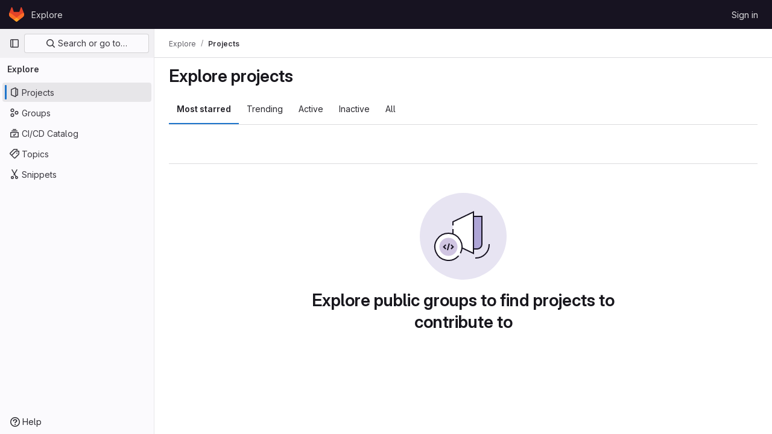

--- FILE ---
content_type: text/javascript; charset=utf-8
request_url: https://ccb-gitlab-stud.cs.uni-saarland.de/assets/webpack/runtime.e0b4417f.bundle.js
body_size: 9607
content:
!function(e){function a(a){for(var d,t,r=a[0],o=a[1],n=a[2],h=a[3]||[],s=0,p=[];s<r.length;s++)t=r[s],Object.prototype.hasOwnProperty.call(b,t)&&b[t]&&p.push(b[t][0]),b[t]=0;for(d in o)Object.prototype.hasOwnProperty.call(o,d)&&(e[d]=o[d]);for(i&&i(a),l.push.apply(l,h);p.length;)p.shift()();return f.push.apply(f,n||[]),c()}function c(){for(var e,a=0;a<f.length;a++){for(var c=f[a],d=!0,o=1;o<c.length;o++){var n=c[o];0!==b[n]&&(d=!1)}d&&(f.splice(a--,1),e=r(r.s=c[0]))}return 0===f.length&&(l.forEach((function(e){if(void 0===b[e]){b[e]=null;var a=document.createElement("link");r.nc&&a.setAttribute("nonce",r.nc),a.rel="prefetch",a.as="script",a.href=t(e),document.head.appendChild(a)}})),l.length=0),e}var d={},b={1:0},f=[],l=[];function t(e){return r.p+""+({4:"commons-pages.admin.abuse_reports.show-pages.admin.topics.edit-pages.admin.topics.new-pages.groups.c-285171be",11:"echarts",27:"monaco",46:"commons-mountGroupApprovalSettings-pages.groups.security.compliance_dashboards-pages.groups.security-5d26f8a0",50:"commons-SourceEditor-pages.projects.ci.lints.show-pages.projects.ci.pipeline_editor.show-pages.proje-43d0c12d",109:"commons-initHandRaiseLeadModal-pages.gitlab_subscriptions.trials.create-pages.gitlab_subscriptions.t-250669bc",217:"commons-pages.projects.blob.show-pages.projects.tree.show-treeList",229:"workItemsApp",321:"prosemirror",322:"treeList",323:"userCallOut",324:"vendors-SourceEditor-policy_yaml_editor",325:"vendors-content_editor-gfm_copy_extra",373:"IntegrationSectionAppleAppStore",374:"IntegrationSectionGoogleArtifactManagement",375:"IntegrationSectionGoogleCloudIAM",376:"IntegrationSectionGooglePlay",377:"IssuablePopoverBundle",378:"SourceEditor",379:"activitiesList",380:"amazonQGroupSettings",382:"bootstrapModal",383:"comment_temperature",384:"container_registry_components",385:"content_editor",386:"csv_viewer",388:"design_management",389:"epicsList",390:"gfm_copy_extra",391:"gfm_json_table",392:"glql",394:"harbor_registry_components",395:"hello",396:"hl-abnf",397:"hl-accesslog",398:"hl-actionscript",399:"hl-ada",400:"hl-angelscript",401:"hl-apache",402:"hl-applescript",403:"hl-arcade",404:"hl-arduino",405:"hl-armasm",406:"hl-asciidoc",407:"hl-aspectj",408:"hl-autohotkey",409:"hl-autoit",410:"hl-avrasm",411:"hl-awk",412:"hl-axapta",413:"hl-bash",414:"hl-basic",415:"hl-bnf",416:"hl-brainfuck",417:"hl-c",418:"hl-cal",419:"hl-capnproto",420:"hl-ceylon",421:"hl-clean",422:"hl-clojure",423:"hl-clojure-repl",424:"hl-cmake",425:"hl-codeowners",426:"hl-coffeescript",427:"hl-coq",428:"hl-cos",429:"hl-cpp",430:"hl-crmsh",431:"hl-crystal",432:"hl-csharp",433:"hl-csp",434:"hl-css",435:"hl-d",436:"hl-dart",437:"hl-delphi",438:"hl-diff",439:"hl-django",440:"hl-dns",441:"hl-dockerfile",442:"hl-dos",443:"hl-dsconfig",444:"hl-dts",445:"hl-dust",446:"hl-ebnf",447:"hl-elixir",448:"hl-elm",449:"hl-erb",450:"hl-erlang",451:"hl-erlang-repl",452:"hl-excel",453:"hl-fix",454:"hl-flix",455:"hl-fortran",456:"hl-fsharp",457:"hl-gams",458:"hl-gauss",459:"hl-gcode",460:"hl-gherkin",461:"hl-glsl",462:"hl-go",463:"hl-golo",464:"hl-gradle",465:"hl-groovy",466:"hl-haml",467:"hl-handlebars",468:"hl-haskell",469:"hl-haxe",470:"hl-hcl",471:"hl-hsp",472:"hl-http",473:"hl-hy",474:"hl-inform7",475:"hl-ini",476:"hl-irpf90",477:"hl-java",478:"hl-javascript",479:"hl-jboss-cli",480:"hl-json",481:"hl-julia",482:"hl-julia-repl",483:"hl-kotlin",484:"hl-lasso",485:"hl-latex",486:"hl-ldif",487:"hl-leaf",488:"hl-less",489:"hl-lisp",490:"hl-livecodeserver",491:"hl-livescript",492:"hl-llvm",493:"hl-lsl",494:"hl-lua",495:"hl-makefile",496:"hl-markdown",497:"hl-matlab",498:"hl-mel",499:"hl-mercury",500:"hl-mipsasm",501:"hl-mizar",502:"hl-mojolicious",503:"hl-monkey",504:"hl-moonscript",505:"hl-n1ql",506:"hl-nestedtext",507:"hl-nginx",508:"hl-nim",509:"hl-nix",510:"hl-node-repl",511:"hl-nsis",512:"hl-objectivec",513:"hl-ocaml",514:"hl-openscad",515:"hl-oxygene",516:"hl-parser3",517:"hl-perl",518:"hl-pf",519:"hl-pgsql",520:"hl-php",521:"hl-php-template",522:"hl-plaintext",523:"hl-pony",524:"hl-powershell",525:"hl-processing",526:"hl-profile",527:"hl-prolog",528:"hl-properties",529:"hl-protobuf",530:"hl-puppet",531:"hl-purebasic",532:"hl-python",533:"hl-python-repl",534:"hl-q",535:"hl-qml",536:"hl-r",537:"hl-reasonml",538:"hl-rib",539:"hl-roboconf",540:"hl-routeros",541:"hl-rsl",542:"hl-ruby",543:"hl-ruleslanguage",544:"hl-rust",545:"hl-sas",546:"hl-scala",547:"hl-scheme",548:"hl-scilab",549:"hl-scss",550:"hl-shell",551:"hl-smali",552:"hl-smalltalk",553:"hl-sml",554:"hl-sql",555:"hl-stan",556:"hl-stata",557:"hl-step21",558:"hl-stylus",559:"hl-subunit",560:"hl-svelte",561:"hl-swift",562:"hl-taggerscript",563:"hl-tap",564:"hl-tcl",565:"hl-thrift",566:"hl-tp",567:"hl-twig",568:"hl-typescript",569:"hl-vala",570:"hl-vbnet",571:"hl-vbscript",572:"hl-vbscript-html",573:"hl-verilog",574:"hl-vhdl",575:"hl-vim",576:"hl-wasm",577:"hl-wren",578:"hl-x86asm",579:"hl-xl",580:"hl-xml",581:"hl-xquery",582:"hl-yaml",583:"hl-zephir",584:"ide_runtime",585:"ide_terminal",586:"indexed_db_persistent_storage",587:"initGFMInput",588:"initHandRaiseLeadButton",589:"initHandRaiseLeadModal",590:"initInviteMembersModal",591:"initInviteMembersTrigger",592:"init_qrtly_reconciliation_alert",593:"integrationJiraAuthFields",594:"integrationSectionConfiguration",595:"integrationSectionConnection",596:"integrationSectionJiraIssues",597:"integrationSectionJiraTrigger",598:"integrationSectionTrigger",600:"katex",601:"mergeChecksApp",602:"mountGroupApprovalSettings",603:"notebook_viewer",604:"openapi_viewer",605:"organization_switcher",1134:"pdf_viewer",1136:"policy_yaml_editor",1140:"search_settings",1142:"shortcutsBundle",1143:"sketch_viewer",1144:"statusModalBundle",1145:"stl_viewer",1148:"vendors-amazonQGroupSettings",1149:"vendors-hl-1c",1150:"vendors-hl-gml",1151:"vendors-hl-isbl",1152:"vendors-hl-mathematica",1153:"vendors-hl-maxima",1154:"vendors-hl-sqf",1155:"vendors-ide_runtime",1156:"vendors-ide_terminal",1157:"vendors-indexed_db_persistent_storage",1158:"vendors-initGFMInput",1159:"vendors-mountGroupApprovalSettings",1160:"vendors-openapi",1161:"vendors-statusModalBundle",1162:"vendors-stl_viewer",1163:"whatsNewApp",1164:"work_items_feedback"}[e]||e)+"."+{4:"75af5972",5:"54f14766",6:"a12f171e",9:"d6268fbc",10:"983bd1ac",11:"34b03991",13:"4882db81",14:"629d03c2",16:"996ed1d0",17:"9a0c22bc",20:"7c3b1421",27:"ae5ee5d3",28:"39bf1362",29:"fb5846d5",33:"1a29c364",35:"894d1366",36:"98b30bbc",37:"87db4f62",38:"e933aa08",40:"5860894a",41:"efcd1358",42:"49187b26",45:"adcb8402",46:"b9da0650",49:"5db7ddfe",50:"d9117fa3",55:"b3ecf2db",56:"74841c95",57:"0c068180",68:"9d853268",77:"42c4c504",78:"64a12dac",79:"786c4581",91:"64128671",104:"fb1c1a00",105:"c82720fa",106:"7f3b2959",107:"4d73dfba",108:"080aeb70",109:"fa9e6715",128:"b4e347c5",129:"70a506a0",130:"b84b9a43",131:"04edbfff",143:"741f82bb",144:"95710b05",145:"eba6bca4",146:"bca450e0",147:"2fbe32c8",148:"3f377296",179:"260c8817",180:"b545464d",181:"01cb6fe6",182:"0372d8bf",183:"9a390e29",217:"3c117d30",229:"0530235a",230:"eef1e68e",231:"60d818bb",232:"412de8a3",233:"b9c82793",234:"1d58e248",235:"0740f741",236:"dbce8569",237:"cc0e2501",238:"b96f2529",239:"a29313ab",240:"29f119ad",241:"ee5c2065",321:"c7f3f6cd",322:"a489ecea",323:"e194ab12",324:"0aecbf58",325:"9c7ad213",326:"bff5b30a",327:"a17821e4",328:"00f7c077",329:"d6faafae",330:"1ea2301d",331:"9e77d976",332:"f489a898",333:"93d53e38",334:"89a7446e",335:"3dbf8df5",336:"1587ac27",337:"d29f6b42",338:"f88d30c1",339:"0eb8320b",340:"ed3266b1",341:"5308d8e1",342:"ead1706b",343:"c18bd5f0",344:"64572b6a",345:"01aeb54f",346:"0dca2127",347:"a683a422",348:"57878a53",349:"1c0c38f9",350:"6c5c9a2d",351:"c7110efb",352:"e191dfa4",353:"2421dd70",354:"31a821b2",355:"12c647fc",356:"aefd1f79",357:"cbd23744",358:"d714ca88",359:"a45bebc2",360:"6bcf15d6",361:"dfcc8bb4",362:"7c577686",363:"3ac74777",364:"a1b2743f",365:"d66e4617",366:"570eec01",367:"2df73c5b",368:"e3ab7dea",369:"b17ae7b6",370:"7a221856",371:"9d9ddbc4",372:"5a4c83d1",373:"4b51560b",374:"8e1207b4",375:"41a2e236",376:"35ec6a99",377:"f701e233",378:"704712f7",379:"fd46b4a0",380:"a9f8f829",382:"f35cdbbe",383:"848f17ab",384:"9a3d17a5",385:"4dc6da15",386:"f651eb2f",388:"ebd99787",389:"08aa771f",390:"221719c3",391:"881e0941",392:"4136c66e",394:"61ca9524",395:"db2a22d2",396:"d666a3f3",397:"ca67392a",398:"aef82e4b",399:"9669d085",400:"35fa75d0",401:"6ff8ace7",402:"255e963c",403:"95ba0b05",404:"587d1967",405:"43b33ca8",406:"1ec96a68",407:"85c56cc7",408:"f283ca35",409:"1b86b4bf",410:"f57d7859",411:"28e0cdbf",412:"cf81d414",413:"f0b7265c",414:"19087053",415:"e72bbd88",416:"a507ac26",417:"12f7c7ee",418:"c8e8703b",419:"cab642b2",420:"6b428308",421:"f0764050",422:"e435653e",423:"7817f990",424:"10efdd71",425:"012dafef",426:"c5b987a0",427:"baa0f752",428:"ec102880",429:"2c2aa95b",430:"93620f61",431:"07b34847",432:"b8275302",433:"f856223b",434:"ad97cd80",435:"0d76ca3b",436:"072b4a08",437:"4274e182",438:"c66d704e",439:"3772bae9",440:"8f824642",441:"ea7c0edf",442:"795d91c6",443:"fa94c6b6",444:"c19b4b86",445:"909e488d",446:"ceccb15a",447:"52ca0958",448:"25b17233",449:"60e011be",450:"2466da3d",451:"2a340b9f",452:"1f978761",453:"3498a183",454:"b751573c",455:"d8900f2f",456:"700bf725",457:"6b614a32",458:"5719561e",459:"2ad6f643",460:"feb98d11",461:"c2cc9259",462:"1e677874",463:"7d6fb700",464:"3d6909f0",465:"2e1569e0",466:"8a7cadc1",467:"ed6ea603",468:"2db06c87",469:"5c35b113",470:"84cdfe6b",471:"704d4487",472:"b8098345",473:"660b5159",474:"c8207dbe",475:"596331f0",476:"e436043e",477:"af5bdeed",478:"ea324ebf",479:"ae7d7d54",480:"e9effcef",481:"1b18da83",482:"25b6eb86",483:"886fe895",484:"980b937c",485:"a42d6133",486:"e9d77d38",487:"63dc082b",488:"ed567317",489:"99b8e186",490:"ce95071f",491:"0ae4600f",492:"a63a1f58",493:"f01fca1a",494:"c51ca3ad",495:"96dce820",496:"e7a6b633",497:"4702ce2b",498:"9292b6ea",499:"e2ffcf1c",500:"ca487896",501:"4a100744",502:"a3f329ea",503:"3d7d284c",504:"1e98b2a4",505:"ca937005",506:"08cd5b6e",507:"7aa70b50",508:"5c31c4d3",509:"ab20368b",510:"d8b4b2b6",511:"9eeffda1",512:"58cbd7d8",513:"5c7dbbfd",514:"ae16c1bc",515:"3e23fa8e",516:"a2c165aa",517:"352c1c10",518:"e14565f6",519:"cf77b71b",520:"12445368",521:"83ed7416",522:"4496f085",523:"bb780bd0",524:"abbc1107",525:"336eb0f0",526:"b2e8d948",527:"9a3f95ed",528:"1d2423e7",529:"82e011a2",530:"c3ad817e",531:"88cd0c52",532:"d4578e1d",533:"24165b05",534:"6b051aa1",535:"876b4641",536:"fcadeffd",537:"e2e1448c",538:"33825c54",539:"dc41cb66",540:"975e97e1",541:"875538b5",542:"e75df5a0",543:"5a355bbf",544:"2648de9c",545:"05c52604",546:"528a5e47",547:"3bb5ac67",548:"69acbd18",549:"87b99926",550:"3caac725",551:"206f1ded",552:"e9682443",553:"3008e1fa",554:"38b034e8",555:"90b0a785",556:"6ff46431",557:"560268a0",558:"daee9e33",559:"27ebfaa3",560:"1f44d428",561:"dad9af3a",562:"57c99c97",563:"d2ecbc53",564:"f59ed90f",565:"19502e0e",566:"e7fe0acc",567:"77d78c10",568:"7e2fb0bc",569:"6113b52b",570:"ec4d69bb",571:"4e93b9e5",572:"934f4be3",573:"6a0c0424",574:"2bf7fed3",575:"83a32f40",576:"727a5699",577:"d1d211bc",578:"c9a6d1e6",579:"56af8dab",580:"36f8b609",581:"0a3e237e",582:"859e95a8",583:"fed9a4aa",584:"6e3a7170",585:"835f1193",586:"3fad2a24",587:"dae925e8",588:"7fcdad27",589:"ebd84e1a",590:"f513cf44",591:"60d01e17",592:"1c04c6bb",593:"7e4ab4ed",594:"12bcee3c",595:"a5a901e5",596:"a275df80",597:"52954045",598:"ae42d991",600:"8a26eb00",601:"d3771b70",602:"078b4239",603:"cc480993",604:"b49890da",605:"4eee3b0a",1134:"c3b4ee0b",1136:"da99cf9b",1140:"409ce4e7",1142:"b73487c4",1143:"ec71be7d",1144:"f27d3b2e",1145:"93e68334",1148:"4b2e5031",1149:"deb5c359",1150:"50d90a49",1151:"2d1a6bb2",1152:"eb4ffd36",1153:"c396bce1",1154:"989c7083",1155:"c3062f72",1156:"4edefab4",1157:"56c7c7d9",1158:"e0da5f99",1159:"81749d9b",1160:"f57b594d",1161:"30baa3a3",1162:"314c1611",1163:"18859a9e",1164:"64b08bbb",1165:"7394c7c7",1166:"6b2b4a2e",1167:"fa06c96e",1168:"66163756",1169:"cabe60da",1170:"733cf7e2",1171:"7d38f468",1172:"d985cfad",1173:"bf5057b2",1174:"29eceb1b",1175:"cd232882",1176:"e5e92abe",1177:"47c24d88",1178:"b509d754",1179:"539dd3ed",1180:"1d0f9b0f",1181:"52ba8934",1182:"a1b1d876",1183:"95a6e8f6",1184:"1cf06fdc",1185:"75f8cafc",1186:"22ffc47e",1187:"e7b952f7",1188:"8da3ecdb",1189:"95c89551",1190:"3cc3078d",1191:"565a6142",1192:"1e119b05",1193:"0ca2b2ed",1194:"4c536964",1195:"70c71212",1196:"3191add6",1197:"5f70ef99",1198:"19a01b2d",1199:"59dcba03",1200:"a72e5437",1201:"d98d35fb",1202:"6fa576de",1203:"af7563f8",1204:"ce9b395b",1205:"f2b30c21",1206:"4951f0ac",1207:"bcf8a911",1208:"9e976473",1209:"13758b40",1210:"f147902a",1211:"620e8d23",1212:"75274417",1213:"d7aea949",1214:"cef0b2b2",1215:"7fe1c161",1216:"7b67a546",1217:"1761cf62",1218:"903ef2d4",1219:"e18e00f7",1220:"ab502e13",1221:"3ffb2424",1222:"40462450",1223:"600d2075",1224:"9d46eec9",1225:"d4d3174f",1226:"f16def05",1227:"8b41dd9c",1228:"12444131",1229:"82a5c44d",1230:"a515aa37",1231:"d40ef643",1232:"30d6575b",1233:"3bdbbd15",1234:"fa410c4e",1235:"ebb464c3",1236:"ea4d6802",1237:"960f1a03",1238:"5d2ec20b",1239:"2885ba54",1240:"d0c7fb22",1241:"5f5172e2",1242:"569505bc",1243:"06085f4a",1244:"c5285dba",1245:"349aa38c",1246:"44b9f55f",1247:"2b0cdd80",1248:"97099877",1249:"c1fd7024",1250:"340f4a01",1251:"c8922d86",1252:"d5bffa97",1253:"a92c6a83",1254:"ffc7c194",1255:"17427533",1256:"7d63390e",1257:"8295155c",1258:"dbf31edf",1259:"896d0702",1260:"ff7ffde5",1261:"48f8f903",1262:"8b2a7f56",1263:"37305e6f",1264:"b39d672e",1265:"3849a517",1266:"b3154a78",1267:"c950b738",1268:"3db7c963",1269:"a249b188",1270:"9975e899",1271:"9a47443d",1272:"1daa400c",1273:"894d1874",1274:"c4b82e89",1275:"0099be68",1276:"020d9f31",1277:"8e993441",1278:"77ff2d41",1279:"ec2db15f",1280:"39d602bf",1281:"5484ece5",1282:"f7d9d369",1283:"cbfb02fc",1284:"c4824783",1285:"04785c66",1286:"2872dcea",1287:"5e40942c",1288:"0c664b92",1289:"f33701b3",1290:"1c5c4dd5",1291:"7eaaf1a7",1292:"253a56d2",1293:"ec6fb2d2",1294:"d898fc8a",1295:"63d596d6",1296:"f77a5523",1297:"f9730c93",1298:"64717f63",1299:"3872bb8b",1300:"cb40eb19",1301:"b520942c",1302:"988a9a67",1303:"7aeb46b0",1304:"c192413d",1305:"9a131d73",1306:"611b910d",1307:"97d4afc9",1308:"019b3ebf",1309:"e071f4a6",1310:"b4b21d35",1311:"5403816a",1312:"81ec226f",1313:"18ecc642",1314:"40e932dd",1315:"6a46871a",1316:"4032a1e5",1317:"a07b04a4",1318:"30f3e09e",1319:"d1c64329",1320:"c5d69d05",1321:"bcf668d2",1322:"7d1857c3",1323:"7e371d87",1324:"640ee2af",1325:"ede9b4d5",1326:"a2f1bbf5",1327:"a195eb4a",1328:"3bbe47b7",1329:"86ccf653",1330:"998654ed",1331:"fcb3fcbf",1332:"9f0dfd8e",1333:"836c1539",1334:"77885f72",1335:"3393c935",1336:"2b2493f8",1337:"5970ee2d",1338:"2e8549ac",1339:"83e0aadc",1340:"70abe39d",1341:"3194244a",1342:"5b5635a5",1343:"3a9b8fbe",1344:"d0389e32",1345:"ab32d2db",1346:"354b0cf6",1347:"70565b55",1348:"b07c7b7d",1349:"9a4c6554",1350:"cad24620",1351:"4d7056fd",1352:"a11edc9a",1353:"0db2615a",1354:"e4d18a77",1355:"528b893f",1356:"99fb3bf0",1357:"bbda6f43",1358:"3aba7a34",1359:"8e717d54",1360:"d9aebd1c",1361:"b33fb51c",1362:"76e674c9",1363:"8796f124",1364:"7fa2c6c4",1365:"a8c10309",1366:"d54fd9ba",1367:"c7c03591",1368:"12a1d975",1369:"a7139f09",1370:"75ef007e",1371:"5ed07790",1372:"df511cb1",1373:"c93ca2e9",1374:"d6e102d3",1375:"b2c5104b",1376:"3792bd72",1377:"4aedd3fb",1378:"5f36819a",1379:"edc14be7",1380:"f9408dc2",1381:"9886700a",1382:"a85935ab",1383:"68884b31",1384:"27eb72fc",1385:"587c6642",1386:"81f09d28",1387:"1c9eb4f1",1388:"0687db06",1389:"accec9ff",1390:"ee35e573",1391:"f0b197aa",1392:"fd6f039a",1393:"a103880b",1394:"86ec474f",1395:"c4d80f5b",1396:"c9bc7753",1397:"0a8acc5a",1398:"738f2a02",1399:"f241cb22",1400:"cb4128b8",1401:"ff44af2a",1402:"02ecf4ac",1403:"323e659f",1404:"7497ebe3",1405:"60e5c330",1406:"cd692f95",1407:"bcd173cd",1408:"952a6b4e",1409:"fe9c72a7",1410:"4a4aa491",1411:"c6771d79",1412:"4b14d8b9",1413:"70d30317",1414:"9a0790cd",1415:"1e03fd16",1416:"98266ba0",1417:"9517a291",1418:"c9521c17",1419:"0dc6f4d3",1420:"1e7cb509",1421:"4d7c7089",1422:"f44c58ab",1423:"73be5ff2",1424:"ee4773bc",1425:"09da3b01",1426:"e8829795",1427:"134e32d6",1428:"d6be880f",1429:"e40c3aae",1430:"fad725a1",1431:"abc32e2c",1432:"1f975621",1433:"cc4aea0f",1434:"e1e79b4f",1435:"151d7155",1436:"5784e0ae",1437:"d5115dca",1438:"21bcd963",1439:"dd85699e",1440:"b4195102",1441:"ee2b9220",1442:"9ff9d8dc",1443:"c6b20d31",1444:"a758b138",1445:"21867a92",1446:"322a5233",1447:"2ee0f138",1448:"8a94ae90",1449:"3af549f1",1450:"4fa147b3",1451:"6620c9d6",1452:"dd1a7203",1453:"72b2e75f",1454:"1492042c",1455:"7e31408e",1456:"1f519e3e",1457:"584dc541",1458:"869919f1",1459:"3edf6d02",1460:"584afc2c",1461:"9a6e3892",1462:"b322549f",1463:"c440f9a9",1464:"dfc4a76a",1465:"283bd655",1466:"41e11b53",1467:"4d138d6f",1468:"a6dfe9be",1469:"22378594",1470:"9cd629a8",1471:"e3279a89",1472:"f837a0e1",1473:"02155947",1474:"06ca154b",1475:"f1d005f0",1476:"c8ea4b08",1477:"ba3ca444",1478:"44849f1a",1479:"0c0deb70",1480:"2d790e0a",1481:"6a97188f",1482:"2caee463",1483:"6828edd5",1484:"1d59b8a6",1485:"95e45717",1486:"dd5cce10",1487:"fb56b0f9",1488:"ad1900bb",1489:"75bace77",1490:"c868344d",1491:"b33895c4",1492:"a7a56a12",1493:"ec3088ae",1494:"1efb000b",1495:"1e7cd84a",1496:"0f6e6415",1497:"b828ad71",1498:"b8390dd7",1499:"14078255",1500:"faa650b1",1501:"811ede14",1502:"26ab450c",1503:"3be27b48",1504:"dc1aa4c6",1505:"68a92211",1506:"f3cda299",1507:"ac3f1f3e",1508:"b447d034",1509:"dab355a9",1510:"6df868ce",1511:"13528abd",1512:"06eafc33",1513:"d12270df",1514:"64443ead",1515:"bef60f46",1516:"deca7cc8",1517:"d1c24834",1518:"5cbfa2c6",1519:"f8a7187a",1520:"3fab60c4",1521:"b9bc9bef",1522:"418db303",1523:"bd8a08d8",1524:"5a154018",1525:"ff9ed9af",1526:"d8081935",1527:"a418269c",1528:"682d9231",1529:"962a4ed2",1530:"fce9508b",1531:"e19c6b22",1532:"44a7540e"}[e]+".chunk.js"}function r(a){if(d[a])return d[a].exports;var c=d[a]={i:a,l:!1,exports:{}};return e[a].call(c.exports,c,c.exports,r),c.l=!0,c.exports}r.e=function(e){var a=[],c=b[e];if(0!==c)if(c)a.push(c[2]);else{var d=new Promise((function(a,d){c=b[e]=[a,d]}));a.push(c[2]=d);var f,l=document.createElement("script");l.charset="utf-8",l.timeout=120,r.nc&&l.setAttribute("nonce",r.nc),l.src=t(e);var o=new Error;f=function(a){l.onerror=l.onload=null,clearTimeout(n);var c=b[e];if(0!==c){if(c){var d=a&&("load"===a.type?"missing":a.type),f=a&&a.target&&a.target.src;o.message="Loading chunk "+e+" failed.\n("+d+": "+f+")",o.name="ChunkLoadError",o.type=d,o.request=f,c[1](o)}b[e]=void 0}};var n=setTimeout((function(){f({type:"timeout",target:l})}),12e4);l.onerror=l.onload=f,document.head.appendChild(l)}return Promise.all(a)},r.m=e,r.c=d,r.d=function(e,a,c){r.o(e,a)||Object.defineProperty(e,a,{enumerable:!0,get:c})},r.r=function(e){"undefined"!=typeof Symbol&&Symbol.toStringTag&&Object.defineProperty(e,Symbol.toStringTag,{value:"Module"}),Object.defineProperty(e,"__esModule",{value:!0})},r.t=function(e,a){if(1&a&&(e=r(e)),8&a)return e;if(4&a&&"object"==typeof e&&e&&e.__esModule)return e;var c=Object.create(null);if(r.r(c),Object.defineProperty(c,"default",{enumerable:!0,value:e}),2&a&&"string"!=typeof e)for(var d in e)r.d(c,d,function(a){return e[a]}.bind(null,d));return c},r.n=function(e){var a=e&&e.__esModule?function(){return e.default}:function(){return e};return r.d(a,"a",a),a},r.o=function(e,a){return Object.prototype.hasOwnProperty.call(e,a)},r.p="/assets/webpack/",r.oe=function(e){throw console.error(e),e};var o=this.webpackJsonp=this.webpackJsonp||[],n=o.push.bind(o);o.push=a,o=o.slice();for(var h=0;h<o.length;h++)a(o[h]);var i=n;c()}([]);
//# sourceMappingURL=runtime.e0b4417f.bundle.js.map

--- FILE ---
content_type: text/javascript; charset=utf-8
request_url: https://ccb-gitlab-stud.cs.uni-saarland.de/assets/webpack/9.d6268fbc.chunk.js
body_size: 4468
content:
(this.webpackJsonp=this.webpackJsonp||[]).push([[9],{C1Tf:function(e,t,r){"use strict";r("RFHG"),r("z6RN"),r("xuo1"),r("3UXl"),r("iyoE"),r("B++/"),r("47t/"),r("v2fZ");var n=r("2Z5c"),s=r("hZHc"),i=r("SeSR"),o=r("z1xw"),c=r("WLv2"),a=r("Hpx7"),l=r("UZb0"),u=r("jlnU"),h=r("0AwG"),d=r("/lV4"),f=r("W4cT"),p=r("RXYC"),S={components:{GlFilteredSearch:n.a,GlSorting:s.a,GlFormCheckbox:i.a},directives:{GlTooltip:o.a},props:{namespace:{type:[Number,String],required:!0},recentSearchesStorageKey:{type:String,required:!1,default:""},tokens:{type:Array,required:!0},sortOptions:{type:Array,default:function(){return[]},required:!1},initialFilterValue:{type:Array,required:!1,default:function(){return[]}},initialSortBy:{type:String,required:!1,default:"",validator:function(e){return""===e||/(_desc)|(_asc)/gi.test(e)}},showCheckbox:{type:Boolean,required:!1,default:!1},checkboxChecked:{type:Boolean,required:!1,default:!1},searchInputPlaceholder:{type:String,required:!1,default:Object(d.__)("Search or filter results…")},suggestionsListClass:{type:String,required:!1,default:""},searchButtonAttributes:{type:Object,required:!1,default:function(){return{}}},searchInputAttributes:{type:Object,required:!1,default:function(){return{}}},showFriendlyText:{type:Boolean,required:!1,default:!1},syncFilterAndSort:{type:Boolean,required:!1,default:!1},termsAsTokens:{type:Boolean,required:!1,default:!1},searchTextOptionLabel:{type:String,required:!1,default:Object(d.__)("Search for this text")},showSearchButton:{type:Boolean,required:!1,default:!0}},data(){return{initialRender:!0,recentSearchesPromise:null,recentSearches:[],filterValue:this.initialFilterValue,...this.getInitialSort()}},computed:{tokenSymbols(){return this.tokens.reduce((function(e,t){return{...e,[t.type]:t.symbol}}),{})},tokenTitles(){return this.tokens.reduce((function(e,t){return{...e,[t.type]:t.title}}),{})},transformedSortOptions(){return this.sortOptions.map((function({id:e,title:t}){return{value:e,text:t}}))},selectedSortDirection(){return this.sortDirectionAscending?f.z.ascending:f.z.descending},selectedSortOption(){var e=this;return this.sortOptions.find((function(t){return t.id===e.sortById}))},filteredRecentSearches(){if(this.recentSearchesStorageKey){const e=[];return this.recentSearches.reduce((function(t,r){if("string"!=typeof r){const n=Object(p.g)(r),s=JSON.stringify(n);e.includes(s)||(t.push(n),e.push(s))}return t}),[])}}},watch:{initialFilterValue(e){this.syncFilterAndSort&&(this.filterValue=e)},initialSortBy(e){this.syncFilterAndSort&&e&&this.updateSelectedSortValues()},recentSearchesStorageKey:{handler:"setupRecentSearch",immediate:!0}},methods:{setupRecentSearch(){var e=this;this.recentSearchesService=new a.a(`${this.namespace}-${c.a[this.recentSearchesStorageKey]}`),this.recentSearchesStore=new l.a({isLocalStorageAvailable:a.a.isAvailable(),allowedKeys:this.tokens.map((function(e){return e.type}))}),this.recentSearchesPromise=this.recentSearchesService.fetch().catch((function(e){if("RecentSearchesServiceError"!==e.name)return Object(u.createAlert)({message:Object(d.__)("An error occurred while parsing recent searches")}),[]})).then((function(t){if(!t)return;let r=e.recentSearchesStore.setRecentSearches(e.recentSearchesStore.state.recentSearches.concat(t));Object(p.a)(e.filterValue).length&&(r=e.recentSearchesStore.addRecentSearch(e.filterValue)),e.recentSearchesService.save(r),e.recentSearches=r}))},blurSearchInput(){const e=this.$refs.filteredSearchInput.$el.querySelector(".gl-filtered-search-token-segment-input");e&&e.blur()},removeQuotesEnclosure:(e=[])=>e.map((function(e){if("object"==typeof e){const t=e.value.data;return{...e,value:{data:"string"==typeof t?Object(h.C)(t):t,operator:e.value.operator}}}return e})),handleSortByChange(e){this.sortById=e,this.$emit("onSort",this.selectedSortOption.sortDirection[this.selectedSortDirection])},handleSortDirectionChange(e){this.sortDirectionAscending=e,this.$emit("onSort",this.selectedSortOption.sortDirection[this.selectedSortDirection])},handleHistoryItemSelected(e){this.$emit("onFilter",this.removeQuotesEnclosure(e))},handleClearHistory(){const e=this.recentSearchesStore.setRecentSearches([]);this.recentSearchesService.save(e),this.recentSearches=[]},async handleFilterSubmit(){var e=this;this.blurSearchInput(),await this.$nextTick();const t=Object(p.g)(this.filterValue);this.filterValue=t,this.recentSearchesStorageKey&&this.recentSearchesPromise.then((function(){if(t.length){const r=e.recentSearchesStore.addRecentSearch(t);e.recentSearchesService.save(r),e.recentSearches=r}})).catch((function(){})),this.$emit("onFilter",this.removeQuotesEnclosure(t))},historyTokenOptionTitle(e){var t;const r=null===(t=this.tokens.find((function(t){return t.type===e.type})))||void 0===t||null===(t=t.options)||void 0===t?void 0:t.find((function(t){return t.value===e.value.data}));return null!=r&&r.title?r.title:e.value.data},onClear(){this.$emit("onFilter",[],!0)},updateSelectedSortValues(){Object.assign(this,this.getInitialSort())},getInitialSort(){var e;for(const e of this.sortOptions){if(e.sortDirection.ascending===this.initialSortBy)return{sortById:e.id,sortDirectionAscending:!0};if(e.sortDirection.descending===this.initialSortBy)return{sortById:e.id,sortDirectionAscending:!1}}return{sortById:null===(e=this.sortOptions[0])||void 0===e?void 0:e.id,sortDirectionAscending:!1}},onInput(e){this.$emit("onInput",this.removeQuotesEnclosure(Object(p.g)(e)))}}},y=r("tBpV"),g=Object(y.a)(S,(function(){var e=this,t=e._self._c;return t("div",{staticClass:"vue-filtered-search-bar-container gl-flex gl-flex-col sm:gl-flex-row sm:gl-gap-3"},[t("div",{staticClass:"flex-grow-1 gl-flex gl-min-w-0 gl-gap-3"},[e.showCheckbox?t("gl-form-checkbox",{staticClass:"gl-min-h-0 gl-self-center",attrs:{checked:e.checkboxChecked},on:{change:function(t){return e.$emit("checked-input",t)}}},[t("span",{staticClass:"gl-sr-only"},[e._v(e._s(e.__("Select all")))])]):e._e(),e._v(" "),t("gl-filtered-search",{ref:"filteredSearchInput",staticClass:"flex-grow-1",attrs:{placeholder:e.searchInputPlaceholder,"available-tokens":e.tokens,"history-items":e.filteredRecentSearches,"suggestions-list-class":e.suggestionsListClass,"search-button-attributes":e.searchButtonAttributes,"search-input-attributes":e.searchInputAttributes,"recent-searches-header":e.__("Recent searches"),"clear-button-title":e.__("Clear"),"close-button-title":e.__("Close"),"clear-recent-searches-text":e.__("Clear recent searches"),"no-recent-searches-text":e.__("You don't have any recent searches"),"search-text-option-label":e.searchTextOptionLabel,"show-friendly-text":e.showFriendlyText,"show-search-button":e.showSearchButton,"terms-as-tokens":e.termsAsTokens},on:{"history-item-selected":e.handleHistoryItemSelected,clear:e.onClear,"clear-history":e.handleClearHistory,submit:e.handleFilterSubmit,input:e.onInput},scopedSlots:e._u([{key:"history-item",fn:function({historyItem:r}){return[e._l(r,(function(r,n){return["string"==typeof r?t("span",{key:n,staticClass:"gl-px-1"},[e._v('"'+e._s(r)+'"')]):t("span",{key:`${n}-${r.type}-${r.value.data}`,staticClass:"gl-px-1"},[e.tokenTitles[r.type]?t("span",[e._v(e._s(e.tokenTitles[r.type])+" :"+e._s(r.value.operator))]):e._e(),e._v(" "),t("strong",[e._v(e._s(e.tokenSymbols[r.type])+e._s(e.historyTokenOptionTitle(r)))])])]}))]}}]),model:{value:e.filterValue,callback:function(t){e.filterValue=t},expression:"filterValue"}})],1),e._v(" "),e.selectedSortOption?t("gl-sorting",{staticClass:"sort-dropdown-container gl-w-full sm:!gl-m-0 sm:gl-w-auto",attrs:{"sort-options":e.transformedSortOptions,"sort-by":e.sortById,"is-ascending":e.sortDirectionAscending,"dropdown-class":"gl-grow","dropdown-toggle-class":"gl-grow","sort-direction-toggle-class":"!gl-shrink !gl-grow-0"},on:{sortByChange:e.handleSortByChange,sortDirectionChange:e.handleSortDirectionChange}}):e._e()],1)}),[],!1,null,null,null);t.a=g.exports},Hpx7:function(e,t,r){"use strict";r("byxs");var n=r("n7CP"),s=r("/lV4");class i extends Error{constructor(e){super(e||Object(s.__)("Recent Searches Service is unavailable")),this.name="RecentSearchesServiceError"}}var o=i;class c{constructor(e="issuable-recent-searches"){this.localStorageKey=e}fetch(){if(!c.isAvailable()){const e=new o;return Promise.reject(e)}const e=window.localStorage.getItem(this.localStorageKey);let t=[];if(e&&e.length>0)try{t=JSON.parse(e)}catch(e){return Promise.reject(e)}return Promise.resolve(t)}save(e=[]){c.isAvailable()&&window.localStorage.setItem(this.localStorageKey,JSON.stringify(e))}static isAvailable(){return n.a.canUseLocalStorage()}}t.a=c},RXYC:function(e,t,r){"use strict";r.d(t,"g",(function(){return p})),r.d(t,"d",(function(){return y})),r.d(t,"e",(function(){return g})),r.d(t,"b",(function(){return v})),r.d(t,"h",(function(){return _})),r.d(t,"c",(function(){return x})),r.d(t,"f",(function(){return O})),r.d(t,"a",(function(){return k}));var n=r("lx39"),s=r.n(n),i=r("VNnR"),o=r.n(i),c=r("rOMJ"),a=r.n(c),l=r("Q33P"),u=r.n(l),h=(r("RFHG"),r("z6RN"),r("xuo1"),r("v2fZ"),r("3UXl"),r("iyoE"),r("UezY"),r("hG7+"),r("B++/"),r("47t/"),r("byxs"),r("aFm2"),r("R9qC"),r("n7CP")),d=r("3twG"),f=r("W4cT");const p=function(e){const t=[];return e.reduce((function(e,r){if("object"==typeof r&&r.type!==f.d){const n=`${r.type}${r.value.operator}${r.value.data}`;t.includes(n)||(e.push(r),t.push(n))}else e.push(r);return e}),[])};function S(e,t){return{type:e,value:{data:t.value,operator:t.operator}}}function y(e={}){return Object.keys(e).reduce((function(t,r){const n=e[r];return n?Array.isArray(n)?[...t,...n.map((function(e){return S(r,e)}))]:[...t,S(r,n)]:t}),[])}function g(e){return e.reduce((function(e,t){let r,n,s;var i,o;"string"==typeof t?(r=f.d,n=t):(r=null==t?void 0:t.type,s=null==t||null===(i=t.value)||void 0===i?void 0:i.operator,n=null==t||null===(o=t.value)||void 0===o?void 0:o.data);return e[r]||(e[r]=[]),e[r].push({value:n,operator:s}),e}),{})}function m(e){return e.map((function({value:e}){return e})).join(" ").trim()}function v(e={},t={}){const{filteredSearchTermKey:r,customOperators:n,shouldExcludeEmpty:s=!1}=t;return Object.keys(e).reduce((function(t,i){const o=e[i];if("string"==typeof r&&i===f.d&&o){return""===m(o)&&s?t:{...t,[r]:m(o)}}const c=[{operator:"="},{operator:"!=",prefix:"not"},...null!=n?n:[]],a={};for(const e of c){const{operator:t,prefix:r,applyOnlyToKey:n}=e;if(!n||n===i){var l;let e;if(e=Array.isArray(o)?o.filter((function(e){return e.operator===t})).map((function(e){return e.value})):(null==o?void 0:o.operator)===t?o.value:null,u()(e)&&(e=null),s&&(""===(null===(l=e)||void 0===l?void 0:l[0])||""===e||null===e))continue;r?a[`${r}[${i}]`]=e:a[i]=e}}return{...t,...a}}),{})}function b(e){return[{value:(Array.isArray(e)?e:[e]).filter((function(e){return e})).join(" ")}]}function _(e="",{filteredSearchTermKey:t,filterNamesAllowList:r,customOperators:n}={}){const i=s()(e)?Object(d.E)(e,{gatherArrays:!0}):e;return Object.keys(i).reduce((function(e,s){const o=i[s];if(!o)return e;if(s===t)return{...e,[f.d]:b(o)};const{filterName:c,operator:a}=function(e,t){const r=[{prefix:"not",operator:"!="},...null!=t?t:[]].find((function({prefix:t}){return e.startsWith(t+"[")&&e.endsWith("]")}));if(!r)return{filterName:e,operator:"="};const{prefix:n}=r;return{filterName:e.slice(n.length+1,-1),operator:r.operator}}(s,n);if(r&&!r.includes(c))return e;let l=[];if(Array.isArray(e[c])&&(l=e[c]),Array.isArray(o)){const t=o.filter(Boolean).map((function(e){return{value:e,operator:a}}));return{...e,[c]:[...l,...t]}}return{...e,[c]:{value:o,operator:a}}}),{})}function x(e,t,r){let n=[];return h.a.canUseLocalStorage()&&(n=JSON.parse(localStorage.getItem(e))||[]),n.filter((function(e){return!(null!=t&&t.some((function(t){return t.value.data===r(e)})))}))}function O(e,t){const r=x(e);r.splice(0,0,{...t}),h.a.canUseLocalStorage()&&localStorage.setItem(e,JSON.stringify(a()(r,o.a).slice(0,f.k)))}const k=function(e=[]){return e.filter((function(e){return e.type===f.d&&e.value.data}))}},UZb0:function(e,t,r){"use strict";var n=r("VNnR"),s=r.n(n),i=r("rOMJ"),o=r.n(i),c=(r("3UXl"),r("iyoE"),r("n7eE"));t.a=class{constructor(e={},t){this.state={isLocalStorageAvailable:!0,recentSearches:[],allowedKeys:t,...e}}addRecentSearch(e){return this.setRecentSearches([e].concat(this.state.recentSearches)),this.state.recentSearches}setRecentSearches(e=[]){const t=e.map((function(e){return"string"==typeof e?e.trim():e}));return this.state.recentSearches=o()(t,s.a).slice(0,c.d),this.state.recentSearches}}},WLv2:function(e,t,r){"use strict";var n=r("rl6x");t.a={...n.c,epics:"epics-recent-searches",requirements:"requirements-recent-searches",test_cases:"test-cases-recent-searches",jira_issues:"jira-issues-recent-searches"}},n7eE:function(e,t,r){"use strict";r.d(t,"e",(function(){return s})),r.d(t,"a",(function(){return i})),r.d(t,"c",(function(){return o})),r.d(t,"d",(function(){return c})),r.d(t,"b",(function(){return a}));var n=r("W4cT");const s=[n.ib,n.hb,n.eb,n.yb,n.Eb,"attention"],i={hint:"hint",operator:"operator"},o={none:"none",any:"any"},c=5,a={MERGE_REQUESTS:"merge_requests",ISSUES:"issues"}},rl6x:function(e,t,r){"use strict";r.d(t,"a",(function(){return n})),r.d(t,"b",(function(){return s}));const n="groups",s="projects";t.c={issues:"issue-recent-searches",merge_requests:"merge-request-recent-searches",group_members:"group-members-recent-searches",group_invited_members:"group-invited-members-recent-searches",project_members:"project-members-recent-searches",project_group_links:"project-group-links-recent-searches",[n]:"groups-recent-searches",[s]:"projects-recent-searches"}}}]);
//# sourceMappingURL=9.d6268fbc.chunk.js.map